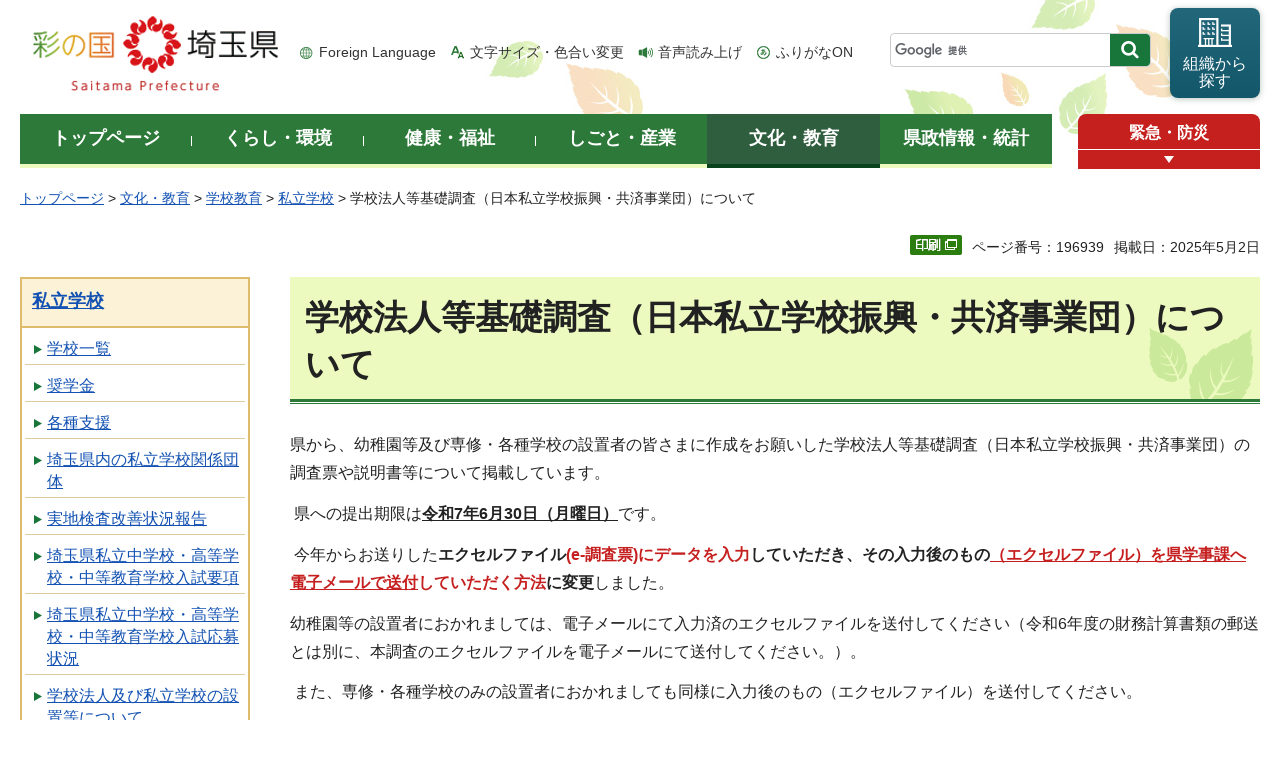

--- FILE ---
content_type: text/html
request_url: http://www.pref.saitama.lg.jp.cache.yimg.jp/a0204/kisotyousa.html
body_size: 7883
content:
<!doctype html>
<html lang="ja">
<head>
<meta charset="utf-8">

<title>学校法人等基礎調査（日本私立学校振興・共済事業団）について - 埼玉県</title>
<meta name="keywords" content="基礎調査,学校法人基礎調査,私学共済,私学事業団" />
<script>(function(w,d,s,l,i){w[l]=w[l]||[];w[l].push({'gtm.start':
new Date().getTime(),event:'gtm.js'});var f=d.getElementsByTagName(s)[0],
j=d.createElement(s),dl=l!='dataLayer'?'&l='+l:'';j.async=true;j.src=
'https://www.googletagmanager.com/gtm.js?id='+i+dl;f.parentNode.insertBefore(j,f);
})(window,document,'script','dataLayer','GTM-T855884');</script>

<meta name="author" content="埼玉県">
<meta property="og:title" content="学校法人等基礎調査（日本私立学校振興・共済事業団）について">
<meta property="og:type" content="article">
<meta property="og:description" content="">
<meta property="og:url" content="https://www.pref.saitama.lg.jp/a0204/kisotyousa.html">
<meta property="og:image" content="https://www.pref.saitama.lg.jp/shared/images/sns/logo.png">
<meta property="og:site_name" content="埼玉県">
<meta property="og:locale" content="ja_jp">
<meta name="dept_code_1" content="020000000">
<meta name="dept_code_2" content="020260000">
<meta name="dept_code_3" content="020260010">
<meta name="cate_code_1" content="004000000000">
<meta name="cate_code_2" content="004005000000">
<meta name="cate_code_3" content="004005008000">
<meta name="cate_code_4" content="004005008004">
<meta name="publish_start" content="2025-05-02 00:00:00">
<meta name="publish_end" content="2028-05-02 00:00:00">
<meta name="template_id" content="5">
<meta name="template_kind" content="1">
<meta name="template_group" content="196939">
<meta name="img" content="">
<meta name="viewport" content="width=device-width, maximum-scale=3.0">
<meta name="format-detection" content="telephone=no">
<link href="/shared/site_rn/style/default.css" rel="stylesheet" media="all">
<link href="/shared/site_rn/style/shared.css" rel="stylesheet" media="all">
<link href="/shared/templates/free_rn/style/edit.css" rel="stylesheet" media="all">
<link href="/shared/site_rn/style/smartphone.css" rel="stylesheet" media="only screen and (max-width : 640px)" class="mc_css">
<link href="/shared/site_rn/images/favicon/favicon.ico" rel="shortcut icon" type="image/vnd.microsoft.icon">
<link href="/shared/site_rn/images/favicon/apple-touch-icon-precomposed.png" rel="apple-touch-icon-precomposed">
<script src="/shared/site_rn/js/jquery.js"></script>
<script src="/shared/site_rn/js/setting.js"></script>
<script src="/shared/system/js/furigana/ysruby.js"></script>
<script>
window.rsDocReaderConf = {lang: 'ja_jp'};
</script>
<script src="//f1-as.readspeaker.com/script/5686/webReader/webReader.js?pids=wr&amp;forceAdapter=ioshtml5&amp;disable=translation,lookup&amp;dload=DocReader.AutoAdd"></script>





</head>
<body class="format_free no_javascript">

<noscript><iframe src="https://www.googletagmanager.com/ns.html?id=GTM-T855884" height="0" width="0" style="display:none;visibility:hidden" title="Google Tag Manager"></iframe></noscript>

<script src="/shared/site_rn/js/init.js"></script>
<div id="tmp_wrapper">
<div id="tmp_wrapper2">
<noscript>
<p>このサイトではJavaScriptを使用したコンテンツ・機能を提供しています。JavaScriptを有効にするとご利用いただけます。</p>
</noscript>
<p><a href="#tmp_honbun" class="skip">本文へスキップします。</a></p>
<div id="tmp_header">
<div class="container">
<div id="top">
<div id="tmp_hlogo">
<p><a href="/index.html"><span>彩の国 埼玉県</span></a></p>
</div>
<div id="tmp_means">
<ul id="tmp_hnavi">
	<li class="hnavi_lang"><a href="/foreignlanguage/index.html" lang="en" xml:lang="en">Foreign Language</a></li>
	<li class="hnavi_moji"><a href="/moji/index.html">文字サイズ・色合い変更</a></li>
	<li class="hnavi_read"><a accesskey="L" href="//app-as.readspeaker.com/cgi-bin/rsent?customerid=5686&amp;lang=ja_jp&amp;readid=tmp_main,tmp_update&amp;url=" onclick="readpage(this.href, 'tmp_readspeaker'); return false;" rel="nofollow" class="rs_href">音声読み上げ</a></li>
	<li class="hnavi_furi"><a data-contents="tmp_wrapper" data-target="tmp_wrapper" data-ignore="nofurigana" href="javascript:void(0);" id="furigana">ふりがなON</a></li>
</ul>
<div id="tmp_search">
<form action="/search/result.html" id="tmp_gsearch" name="tmp_gsearch">
<div class="wrap_sch_box">
<p class="sch_box"><input id="tmp_query" name="q" size="31" title="サイト内検索" type="text" /></p>
<p class="sch_btn"><input id="tmp_func_sch_btn" name="sa" type="submit" value="検索" /></p>
<p id="tmp_search_hidden"><input name="cx" type="hidden" value="0898cdc8c417302e4" /><input name="ie" type="hidden" value="UTF-8" /><input name="cof" type="hidden" value="FORID:9" /></p>
</div>
</form>
</div>
<p id="tmp_func_soshiki"><a href="/kense/gaiyo/soshiki/index.html"><span>組織から<br />
探す</span></a></p>
</div>
<ul id="tmp_hnavi_s">
	<li id="tmp_hnavi_lmenu"><a href="javascript:void(0);"><span>情報を探す</span></a>
	<div id="tmp_sma_lmenu" class="wrap_sma_sch">
	<div class="sma_sch">
	<div id="tmp_sma_find">
	<div id="tmp_sma_find_search" class="find_sch">
	<div class="find_sch_ttl">
	<p>キーワードから探す</p>
	</div>
	<div class="find_sch_cnt">&nbsp;</div>
	</div>
	<div id="tmp_sma_find_note" class="find_sch">
	<div class="find_sch_ttl">
	<p>注目キーワード</p>
	</div>
	<div class="find_sch_cnt">
	<ul class="keyword_list">
		<li>&nbsp;</li>
	</ul>
	</div>
	</div>
	<div class="sma_sch_guide_icon">&nbsp;</div>
	</div>
	<p class="close_btn"><a href="javascript:void(0);"><span>閉じる</span></a></p>
	</div>
	</div>
	</li>
	<li id="tmp_hnavi_rmenu"><a href="javascript:void(0);"><span>メニュー</span></a>
	<div id="tmp_sma_rmenu" class="wrap_sma_sch">
	<div class="sma_sch">
	<div class="sma_sch_cnt">&nbsp;</div>
	<p class="close_btn"><a href="javascript:void(0);"><span>閉じる</span></a></p>
	</div>
	</div>
	</li>
</ul>
</div>
</div>
</div>

<div id="tmp_wrap_gnavi">
<div class="container">
<div id="tmp_gnavi">
<ul>
	<li id="tmp_glist1"><a href="/index.html"><span>トップページ</span></a></li>
	<li id="tmp_glist2"><a href="/kurashi/index.html"><span>くらし・環境</span></a></li>
	<li id="tmp_glist3"><a href="/kenko/index.html"><span>健康・福祉</span></a></li>
	<li id="tmp_glist4"><a href="/shigoto/index.html"><span>しごと・産業</span></a></li>
	<li id="tmp_glist5"><a href="/bunka/index.html"><span>文化・教育</span></a></li>
	<li id="tmp_glist6"><a href="/kense/index.html"><span>県政情報・統計</span></a></li>
</ul>
</div>
<div id="tmp_sma_emergency">
<div id="tmp_sma_emergency_ttl">
<p class="ttl"><a href="/theme/anzen/index.html">緊急・防災</a></p>
<p class="close_btn"><a href="javascript:void(0);"><span>緊急情報を開く</span></a></p>
</div>
<div id="tmp_sma_emergency_cnt">
<aside aria-label="緊急情報" class="box_emergency">
<div class="box_emergency_ttl">
<p class="ttl">緊急情報</p>
<p class="close_btn"><a href="javascript:void(0);"><span>閉じる</span></a></p>
</div>
<div class="box_emergency_cnt">
<p>現在、緊急情報はありません。</p>
</div>
</aside>
</div>
</div>
</div>
</div>

<div id="tmp_wrapper3" class="container">
<div id="tmp_pankuzu">
<p><a href="/index.html">トップページ</a> &gt; <a href="/bunka/index.html">文化・教育</a> &gt; <a href="/bunka/gakko/index.html">学校教育</a> &gt; <a href="/bunka/gakko/shiritsu/index.html">私立学校</a> &gt; 学校法人等基礎調査（日本私立学校振興・共済事業団）について</p>
</div>

<div class="text_r">
<div class="text_r">
<p id="tmp_pageid">ページ番号：196939</p>
<p id="tmp_update">掲載日：2025年5月2日</p>
</div>
</div>

<div id="tmp_wrap_main" class="column_lnavi">
<div id="tmp_readspeaker" class="rs_preserve rs_skip rs_splitbutton rs_addtools rs_exp"></div>
<div id="tmp_main">


<div class="wrap_col_lft_navi">
<div class="col_lft_navi">





<aside aria-label="ナビゲーション" id="tmp_lnavi">
<div id="tmp_lnavi_ttl">
<p><a href="/bunka/gakko/shiritsu/index.html">私立学校</a></p>
</div>
<div id="tmp_lnavi_cnt">
<ul>
<li><a href="/bunka/gakko/shiritsu/ichiran/index.html">学校一覧</a></li>
<li><a href="/bunka/gakko/shiritsu/shogakukin/index.html">奨学金</a></li>
<li><a href="/bunka/gakko/shiritsu/shien/index.html">各種支援</a></li>
<li><a href="/a0204/shiritugakkoudantai.html">埼玉県内の私立学校関係団体</a></li>
<li><a href="/a0204/kensa/kaizennjoukyouhoukokusho.html">実地検査改善状況報告</a></li>
<li><a href="/a0204/nyuusiyoukou.html">埼玉県私立中学校・高等学校・中等教育学校入試要項</a></li>
<li><a href="/a0204/nyuusi.html">埼玉県私立中学校・高等学校・中等教育学校入試応募状況</a></li>
<li><a href="/a0204/settikijun.html">学校法人及び私立学校の設置等について</a></li>
<li><a href="/a0204/shingikai/index.html">埼玉県私立学校審議会</a></li>
<li><a href="/a0204/joseisingikai/index.html">埼玉県私立学校助成審議会</a></li>
<li><a href="/a0204/bunka/gakkokyoiku/kensachousho.html">私立学校検査について</a></li>
<li><a href="/a0204/h28seitoshidou.html">令和6年度埼玉県私立学校における児童生徒の問題行動・不登校等生徒指導上の諸課題に関する調査結果の概要について</a></li>
<li><a href="/a0204/youchien/teisyutu.html">私立幼稚園から学事課への提出書類</a></li>
<li><a href="/a0204/kisotyousa.html">学校法人等基礎調査（日本私立学校振興・共済事業団）について</a></li>
<li><a href="/a0204/senkaku/tebiki/tebiki.html">私立学校事務の手引[専修各種学校編]</a></li>
</ul>
</div>
</aside>

</div>
</div>
<div class="wrap_col_main">
<div class="col_main">
<p id="tmp_honbun" class="skip">ここから本文です。</p>
<!--index_start-->
<div id="tmp_contents">

<h1>学校法人等基礎調査（日本私立学校振興・共済事業団）について</h1>
<p>県から、幼稚園等及び専修・各種学校の設置者の皆さまに作成をお願いした学校法人等基礎調査（日本私立学校振興・共済事業団）の調査票や説明書等について掲載しています。</p>
<p>&nbsp;県への提出期限は<span class="underline"><strong>令和7年6月30日（月曜日）</strong></span>です。</p>
<p>&nbsp;今年からお送りした<strong>エクセルファイル<span class="txt_red">(e-調査票)にデータを入力</span>していただき、その入力後のもの<span class="txt_red"><span class="underline">（エクセルファイル）を県学事課へ電子メールで送付</span>していただく方法</span>に変更</strong>しました。</p>
<p>幼稚園等の設置者におかれましては、電子メールにて入力済のエクセルファイルを送付してください（令和6年度の財務計算書類の郵送とは別に、本調査のエクセルファイルを電子メールにて送付してください。）。</p>
<p>&nbsp;また、専修・各種学校のみの設置者におかれましても同様に入力後のもの（エクセルファイル）を送付してください。</p>
<p>&nbsp;御多忙のおり恐縮ですが、御協力をお願いします。</p>
<h2>令和7年度学校法人等基礎調査調査の参考資料<img align="middle" alt="新規・更新箇所" height="17" src="/shared_images/new.gif" width="61" /></h2>
<p>令和7年度学校法人等基礎調査に係るe-調査票の作成方法に関する説明書（事業団作成のもの）は以下のとおりですので、御活用ください。</p>
<div class="section">
<p>(1)-1<a href="/documents/196939/1galtukouhoujin.pdf">令和7年度学校法人等基礎調査e-調査票説明書（学校法人用）（PDF：1,534KB）</a></p>
</div>
<div class="section">
<p>(1)-2<a href="/documents/196939/2syakaifukusihoujin.pdf">令和7年度学校法人等基礎調査e-調査票説明書（社会福祉法人認定こども園用）（PDF：951KB）</a></p>
</div>
<div class="section">
<p>(1)-3<a href="/documents/196939/3sonotanotoujin.pdf">令和7年度学校法人等基礎調査e-調査票説明書（その他の法人・個人用）（PDF：924KB）</a></p>
</div>
<p>&nbsp;</p>
<p>また、e-調査票の作成要領（上記の事業団作成の説明書に記載されている事項以外の留意点について記載しています。）は、以下のとおりです。</p>
<div class="section">
<p>(2)<a href="/documents/196939/saitamakensakuseiyouryou.pdf">学校法人等基礎調査作成要領（PDF：86KB）</a>（上記1-(1)から1-(3)までの事業団の資料に記載されている事項以外の留意点について記載しています）</p>
</div>
<p>&nbsp;</p>
<p>【参考】※<a href="https://www.shigaku.go.jp/s_tc07.htm">令和7年度学校法人等基礎調査（日本私立学校振興・共済事業団のホームページ</a>）（別ウィンドウで開きます。）</p>






</div>



<div id="tmp_inquiry">
<div id="tmp_inquiry_ttl">
<h2>お問い合わせ</h2>
</div>
<div id="tmp_inquiry_cnt">
<div id="author_info">
<form method="post" action="https://www.pref.saitama.lg.jp/cgi-bin/simple_faq/form.cgi">
<div class="inquiry_parts">
<p><strong>
<a href="/kense/gaiyo/soshiki/somu/index.html">総務部</a>&nbsp;<a href="/soshiki/a0204/index.html">学事課</a>&nbsp;検査指導担当
</strong></p>
<p>郵便番号330-9301&nbsp;埼玉県さいたま市浦和区高砂三丁目15番1号&nbsp;本庁舎3階</p>
<p class="inq_tel_link">電話：048-830-2565</p>
<p>ファックス：048-830-4735</p>
<p class="submit"><button type="submit" class="inquiry_btn">お問い合わせフォーム</button></p>
</div>
<p>
<input type="hidden" name="code" value="020260060">
<input type="hidden" name="dept" value="8010:4109:4358:4358:3943:5271:9255:9421:8342:8425:3777:9504:8010:8674:9587:8010:9006:8010:3777:8923:8508:3777:8757:9255">
<input type="hidden" name="page" value="/a0204/kisotyousa.html">
<input type="hidden" name="ENQ_RETURN_MAIL_SEND_FLG" value="0">
<input type="hidden" name="publish_ssl_flg" value="1">
</p>
</form>
</div>
</div>
</div>
<!--index_end-->

<div id="tmp_feedback">
<div id="tmp_feedback_ttl">
<h2>より良いウェブサイトにするためにみなさまのご意見をお聞かせください</h2>
</div>
<div id="tmp_feedback_cnt">
<form action="/cgi-bin/feedback/feedback.cgi" id="feedback" method="post">
<p><input name="page_id" type="hidden" value="196939" /> <input name="page_title" type="hidden" value="学校法人等基礎調査（日本私立学校振興・共済事業団）について" /> <input name="page_url" type="hidden" value="https://www.pref.saitama.lg.jp/a0204/kisotyousa.html" /> <input name="item_cnt" type="hidden" value="2" /></p>
<fieldset><legend>このページの情報は役に立ちましたか？ </legend>
<p><input id="que1_1" name="item_1" type="radio" value="役に立った" /> <label for="que1_1">1：役に立った</label></p>
<p><input id="que1_2" name="item_1" type="radio" value="ふつう" /> <label for="que1_2">2：ふつう</label></p>
<p><input id="que1_3" name="item_1" type="radio" value="役に立たなかった" /> <label for="que1_3">3：役に立たなかった</label></p>
</fieldset>
<p><input name="label_1" type="hidden" value="質問：このページの情報は役に立ちましたか？" /> <input name="nes_1" type="hidden" value="1" /> <input name="img_1" type="hidden" /> <input name="img_alt_1" type="hidden" /> <input name="mail_1" type="hidden" value="0" /></p>
<fieldset><legend>このページの情報は見つけやすかったですか？ </legend>
<p><input id="que2_1" name="item_2" type="radio" value="見つけやすかった" /> <label for="que2_1">1：見つけやすかった</label></p>
<p><input id="que2_2" name="item_2" type="radio" value="ふつう" /> <label for="que2_2">2：ふつう</label></p>
<p><input id="que2_3" name="item_2" type="radio" value="見つけにくかった" /> <label for="que2_3">3：見つけにくかった</label></p>
</fieldset>
<p><input name="label_2" type="hidden" value="質問：このページの情報は見つけやすかったですか？" /> <input name="nes_2" type="hidden" value="1" /> <input name="img_2" type="hidden" /> <input name="img_alt_2" type="hidden" /> <input name="mail_2" type="hidden" value="0" /></p>
<p class="submit"><button type="submit" class="submit_btn">送信</button></p>
</form>
</div>
</div>

</div>
</div>
</div>
</div>
</div>
</div>

<div class="pnavi_footer">
<p class="ptop"><a href="#top"><span>ページの先頭へ戻る</span></a></p>
</div>


<div id="tmp_footer">
<div id="tmp_footer_cnt" class="container">
<ul id="tmp_fnavi">
	<li><a href="/sitemap.html">サイトマップ</a></li>
	<li><a href="/a0301/accessibility.html">ウェブアクセシビリティ</a></li>
	<li><a href="/a0301/praibashi-menseki.html">プライバシーポリシー・免責事項</a></li>
	<li><a href="/a0301/tyosaku-rinku.html">著作権・リンクについて</a></li>
	<li><a href="/a0301/wwwlink.html">関係機関リンク集</a></li>
</ul>
</div>
<div id="tmp_address">
<div class="container">
<address>
<p class="add_ttl">埼玉県庁</p>
<p class="footer_btn"><a href="/kense/gaiyo/access.html"><span>県庁へのアクセス</span></a></p>
<p class="add_cnt"><span>〒330-9301 埼玉県さいたま市浦和区高砂三丁目15番1号 </span><span>電話番号：048-824-2111（代表） </span><span>法人番号：1000020110001</span></p>
</address>
<div id="tmp_mascot_btn">
<p class="used_bg_img"><a href="/kense/saitamaken/kobaton/index.html"><span>「コバトン」&amp;「さいたまっち」</span></a></p>
</div>
</div>
</div>
<div id="tmp_copyright">
<div class="container">
<p lang="en" xml:lang="en">Copyright &copy; Saitama Prefecture. All rights reserved.</p>
</div>
</div>
</div>

</div>
<script src="/shared/site_rn/js/function.js"></script>
<script src="/shared/site_rn/js/main.js"></script>
<script src="/shared/site_rn/js/sib.js"></script>
<script src="/shared/site_rn/js/yjtag.js"></script>
<noscript>
<iframe src="//b.yjtag.jp/iframe?c=sbQurib" width="1" height="1" frameborder="0" scrolling="no" marginheight="0" marginwidth="0" title="log analysis"></iframe>
</noscript>

</body>
</html>
